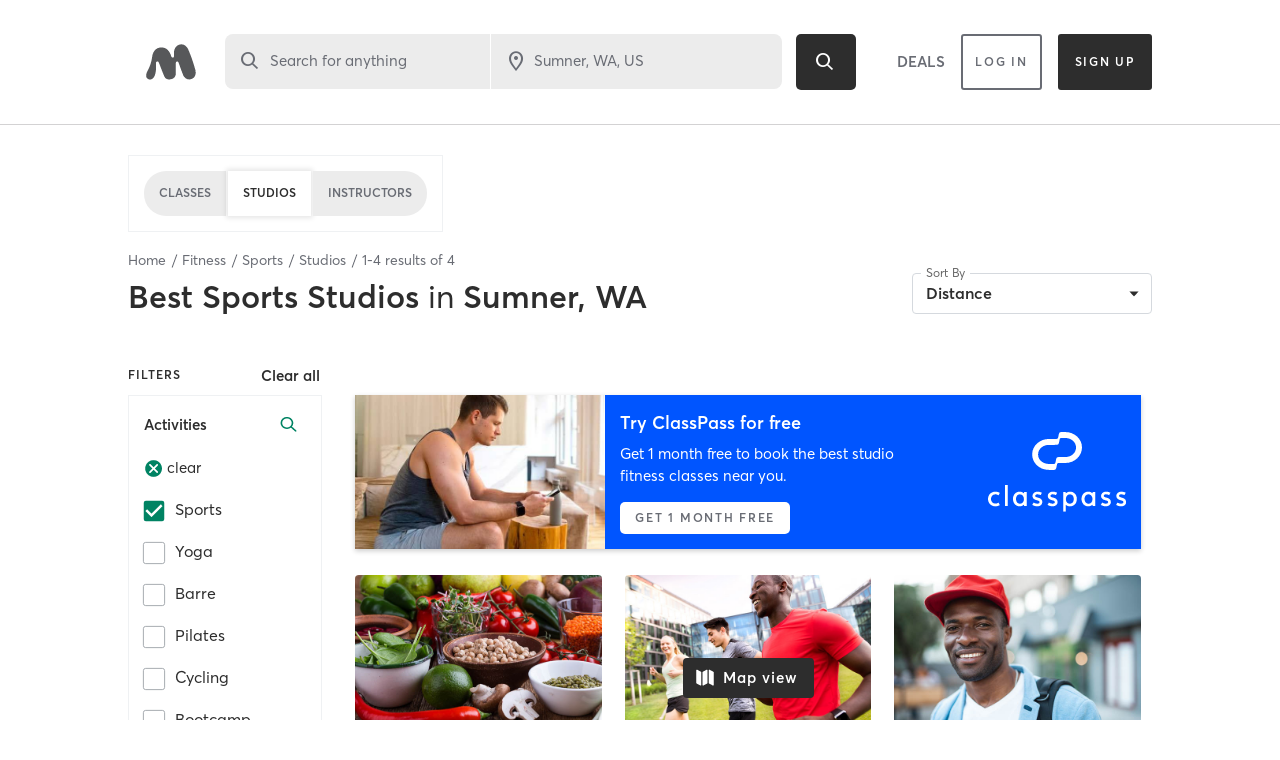

--- FILE ---
content_type: text/html; charset=utf-8
request_url: https://www.google.com/recaptcha/api2/anchor?ar=1&k=6Le95awUAAAAAIXSP9TcpPEng7Y6GdSkt7n46bAR&co=aHR0cHM6Ly93d3cubWluZGJvZHlvbmxpbmUuY29tOjQ0Mw..&hl=en&type=image&v=PoyoqOPhxBO7pBk68S4YbpHZ&theme=light&size=invisible&badge=bottomright&anchor-ms=20000&execute-ms=30000&cb=gtf2oqb1c70a
body_size: 49336
content:
<!DOCTYPE HTML><html dir="ltr" lang="en"><head><meta http-equiv="Content-Type" content="text/html; charset=UTF-8">
<meta http-equiv="X-UA-Compatible" content="IE=edge">
<title>reCAPTCHA</title>
<style type="text/css">
/* cyrillic-ext */
@font-face {
  font-family: 'Roboto';
  font-style: normal;
  font-weight: 400;
  font-stretch: 100%;
  src: url(//fonts.gstatic.com/s/roboto/v48/KFO7CnqEu92Fr1ME7kSn66aGLdTylUAMa3GUBHMdazTgWw.woff2) format('woff2');
  unicode-range: U+0460-052F, U+1C80-1C8A, U+20B4, U+2DE0-2DFF, U+A640-A69F, U+FE2E-FE2F;
}
/* cyrillic */
@font-face {
  font-family: 'Roboto';
  font-style: normal;
  font-weight: 400;
  font-stretch: 100%;
  src: url(//fonts.gstatic.com/s/roboto/v48/KFO7CnqEu92Fr1ME7kSn66aGLdTylUAMa3iUBHMdazTgWw.woff2) format('woff2');
  unicode-range: U+0301, U+0400-045F, U+0490-0491, U+04B0-04B1, U+2116;
}
/* greek-ext */
@font-face {
  font-family: 'Roboto';
  font-style: normal;
  font-weight: 400;
  font-stretch: 100%;
  src: url(//fonts.gstatic.com/s/roboto/v48/KFO7CnqEu92Fr1ME7kSn66aGLdTylUAMa3CUBHMdazTgWw.woff2) format('woff2');
  unicode-range: U+1F00-1FFF;
}
/* greek */
@font-face {
  font-family: 'Roboto';
  font-style: normal;
  font-weight: 400;
  font-stretch: 100%;
  src: url(//fonts.gstatic.com/s/roboto/v48/KFO7CnqEu92Fr1ME7kSn66aGLdTylUAMa3-UBHMdazTgWw.woff2) format('woff2');
  unicode-range: U+0370-0377, U+037A-037F, U+0384-038A, U+038C, U+038E-03A1, U+03A3-03FF;
}
/* math */
@font-face {
  font-family: 'Roboto';
  font-style: normal;
  font-weight: 400;
  font-stretch: 100%;
  src: url(//fonts.gstatic.com/s/roboto/v48/KFO7CnqEu92Fr1ME7kSn66aGLdTylUAMawCUBHMdazTgWw.woff2) format('woff2');
  unicode-range: U+0302-0303, U+0305, U+0307-0308, U+0310, U+0312, U+0315, U+031A, U+0326-0327, U+032C, U+032F-0330, U+0332-0333, U+0338, U+033A, U+0346, U+034D, U+0391-03A1, U+03A3-03A9, U+03B1-03C9, U+03D1, U+03D5-03D6, U+03F0-03F1, U+03F4-03F5, U+2016-2017, U+2034-2038, U+203C, U+2040, U+2043, U+2047, U+2050, U+2057, U+205F, U+2070-2071, U+2074-208E, U+2090-209C, U+20D0-20DC, U+20E1, U+20E5-20EF, U+2100-2112, U+2114-2115, U+2117-2121, U+2123-214F, U+2190, U+2192, U+2194-21AE, U+21B0-21E5, U+21F1-21F2, U+21F4-2211, U+2213-2214, U+2216-22FF, U+2308-230B, U+2310, U+2319, U+231C-2321, U+2336-237A, U+237C, U+2395, U+239B-23B7, U+23D0, U+23DC-23E1, U+2474-2475, U+25AF, U+25B3, U+25B7, U+25BD, U+25C1, U+25CA, U+25CC, U+25FB, U+266D-266F, U+27C0-27FF, U+2900-2AFF, U+2B0E-2B11, U+2B30-2B4C, U+2BFE, U+3030, U+FF5B, U+FF5D, U+1D400-1D7FF, U+1EE00-1EEFF;
}
/* symbols */
@font-face {
  font-family: 'Roboto';
  font-style: normal;
  font-weight: 400;
  font-stretch: 100%;
  src: url(//fonts.gstatic.com/s/roboto/v48/KFO7CnqEu92Fr1ME7kSn66aGLdTylUAMaxKUBHMdazTgWw.woff2) format('woff2');
  unicode-range: U+0001-000C, U+000E-001F, U+007F-009F, U+20DD-20E0, U+20E2-20E4, U+2150-218F, U+2190, U+2192, U+2194-2199, U+21AF, U+21E6-21F0, U+21F3, U+2218-2219, U+2299, U+22C4-22C6, U+2300-243F, U+2440-244A, U+2460-24FF, U+25A0-27BF, U+2800-28FF, U+2921-2922, U+2981, U+29BF, U+29EB, U+2B00-2BFF, U+4DC0-4DFF, U+FFF9-FFFB, U+10140-1018E, U+10190-1019C, U+101A0, U+101D0-101FD, U+102E0-102FB, U+10E60-10E7E, U+1D2C0-1D2D3, U+1D2E0-1D37F, U+1F000-1F0FF, U+1F100-1F1AD, U+1F1E6-1F1FF, U+1F30D-1F30F, U+1F315, U+1F31C, U+1F31E, U+1F320-1F32C, U+1F336, U+1F378, U+1F37D, U+1F382, U+1F393-1F39F, U+1F3A7-1F3A8, U+1F3AC-1F3AF, U+1F3C2, U+1F3C4-1F3C6, U+1F3CA-1F3CE, U+1F3D4-1F3E0, U+1F3ED, U+1F3F1-1F3F3, U+1F3F5-1F3F7, U+1F408, U+1F415, U+1F41F, U+1F426, U+1F43F, U+1F441-1F442, U+1F444, U+1F446-1F449, U+1F44C-1F44E, U+1F453, U+1F46A, U+1F47D, U+1F4A3, U+1F4B0, U+1F4B3, U+1F4B9, U+1F4BB, U+1F4BF, U+1F4C8-1F4CB, U+1F4D6, U+1F4DA, U+1F4DF, U+1F4E3-1F4E6, U+1F4EA-1F4ED, U+1F4F7, U+1F4F9-1F4FB, U+1F4FD-1F4FE, U+1F503, U+1F507-1F50B, U+1F50D, U+1F512-1F513, U+1F53E-1F54A, U+1F54F-1F5FA, U+1F610, U+1F650-1F67F, U+1F687, U+1F68D, U+1F691, U+1F694, U+1F698, U+1F6AD, U+1F6B2, U+1F6B9-1F6BA, U+1F6BC, U+1F6C6-1F6CF, U+1F6D3-1F6D7, U+1F6E0-1F6EA, U+1F6F0-1F6F3, U+1F6F7-1F6FC, U+1F700-1F7FF, U+1F800-1F80B, U+1F810-1F847, U+1F850-1F859, U+1F860-1F887, U+1F890-1F8AD, U+1F8B0-1F8BB, U+1F8C0-1F8C1, U+1F900-1F90B, U+1F93B, U+1F946, U+1F984, U+1F996, U+1F9E9, U+1FA00-1FA6F, U+1FA70-1FA7C, U+1FA80-1FA89, U+1FA8F-1FAC6, U+1FACE-1FADC, U+1FADF-1FAE9, U+1FAF0-1FAF8, U+1FB00-1FBFF;
}
/* vietnamese */
@font-face {
  font-family: 'Roboto';
  font-style: normal;
  font-weight: 400;
  font-stretch: 100%;
  src: url(//fonts.gstatic.com/s/roboto/v48/KFO7CnqEu92Fr1ME7kSn66aGLdTylUAMa3OUBHMdazTgWw.woff2) format('woff2');
  unicode-range: U+0102-0103, U+0110-0111, U+0128-0129, U+0168-0169, U+01A0-01A1, U+01AF-01B0, U+0300-0301, U+0303-0304, U+0308-0309, U+0323, U+0329, U+1EA0-1EF9, U+20AB;
}
/* latin-ext */
@font-face {
  font-family: 'Roboto';
  font-style: normal;
  font-weight: 400;
  font-stretch: 100%;
  src: url(//fonts.gstatic.com/s/roboto/v48/KFO7CnqEu92Fr1ME7kSn66aGLdTylUAMa3KUBHMdazTgWw.woff2) format('woff2');
  unicode-range: U+0100-02BA, U+02BD-02C5, U+02C7-02CC, U+02CE-02D7, U+02DD-02FF, U+0304, U+0308, U+0329, U+1D00-1DBF, U+1E00-1E9F, U+1EF2-1EFF, U+2020, U+20A0-20AB, U+20AD-20C0, U+2113, U+2C60-2C7F, U+A720-A7FF;
}
/* latin */
@font-face {
  font-family: 'Roboto';
  font-style: normal;
  font-weight: 400;
  font-stretch: 100%;
  src: url(//fonts.gstatic.com/s/roboto/v48/KFO7CnqEu92Fr1ME7kSn66aGLdTylUAMa3yUBHMdazQ.woff2) format('woff2');
  unicode-range: U+0000-00FF, U+0131, U+0152-0153, U+02BB-02BC, U+02C6, U+02DA, U+02DC, U+0304, U+0308, U+0329, U+2000-206F, U+20AC, U+2122, U+2191, U+2193, U+2212, U+2215, U+FEFF, U+FFFD;
}
/* cyrillic-ext */
@font-face {
  font-family: 'Roboto';
  font-style: normal;
  font-weight: 500;
  font-stretch: 100%;
  src: url(//fonts.gstatic.com/s/roboto/v48/KFO7CnqEu92Fr1ME7kSn66aGLdTylUAMa3GUBHMdazTgWw.woff2) format('woff2');
  unicode-range: U+0460-052F, U+1C80-1C8A, U+20B4, U+2DE0-2DFF, U+A640-A69F, U+FE2E-FE2F;
}
/* cyrillic */
@font-face {
  font-family: 'Roboto';
  font-style: normal;
  font-weight: 500;
  font-stretch: 100%;
  src: url(//fonts.gstatic.com/s/roboto/v48/KFO7CnqEu92Fr1ME7kSn66aGLdTylUAMa3iUBHMdazTgWw.woff2) format('woff2');
  unicode-range: U+0301, U+0400-045F, U+0490-0491, U+04B0-04B1, U+2116;
}
/* greek-ext */
@font-face {
  font-family: 'Roboto';
  font-style: normal;
  font-weight: 500;
  font-stretch: 100%;
  src: url(//fonts.gstatic.com/s/roboto/v48/KFO7CnqEu92Fr1ME7kSn66aGLdTylUAMa3CUBHMdazTgWw.woff2) format('woff2');
  unicode-range: U+1F00-1FFF;
}
/* greek */
@font-face {
  font-family: 'Roboto';
  font-style: normal;
  font-weight: 500;
  font-stretch: 100%;
  src: url(//fonts.gstatic.com/s/roboto/v48/KFO7CnqEu92Fr1ME7kSn66aGLdTylUAMa3-UBHMdazTgWw.woff2) format('woff2');
  unicode-range: U+0370-0377, U+037A-037F, U+0384-038A, U+038C, U+038E-03A1, U+03A3-03FF;
}
/* math */
@font-face {
  font-family: 'Roboto';
  font-style: normal;
  font-weight: 500;
  font-stretch: 100%;
  src: url(//fonts.gstatic.com/s/roboto/v48/KFO7CnqEu92Fr1ME7kSn66aGLdTylUAMawCUBHMdazTgWw.woff2) format('woff2');
  unicode-range: U+0302-0303, U+0305, U+0307-0308, U+0310, U+0312, U+0315, U+031A, U+0326-0327, U+032C, U+032F-0330, U+0332-0333, U+0338, U+033A, U+0346, U+034D, U+0391-03A1, U+03A3-03A9, U+03B1-03C9, U+03D1, U+03D5-03D6, U+03F0-03F1, U+03F4-03F5, U+2016-2017, U+2034-2038, U+203C, U+2040, U+2043, U+2047, U+2050, U+2057, U+205F, U+2070-2071, U+2074-208E, U+2090-209C, U+20D0-20DC, U+20E1, U+20E5-20EF, U+2100-2112, U+2114-2115, U+2117-2121, U+2123-214F, U+2190, U+2192, U+2194-21AE, U+21B0-21E5, U+21F1-21F2, U+21F4-2211, U+2213-2214, U+2216-22FF, U+2308-230B, U+2310, U+2319, U+231C-2321, U+2336-237A, U+237C, U+2395, U+239B-23B7, U+23D0, U+23DC-23E1, U+2474-2475, U+25AF, U+25B3, U+25B7, U+25BD, U+25C1, U+25CA, U+25CC, U+25FB, U+266D-266F, U+27C0-27FF, U+2900-2AFF, U+2B0E-2B11, U+2B30-2B4C, U+2BFE, U+3030, U+FF5B, U+FF5D, U+1D400-1D7FF, U+1EE00-1EEFF;
}
/* symbols */
@font-face {
  font-family: 'Roboto';
  font-style: normal;
  font-weight: 500;
  font-stretch: 100%;
  src: url(//fonts.gstatic.com/s/roboto/v48/KFO7CnqEu92Fr1ME7kSn66aGLdTylUAMaxKUBHMdazTgWw.woff2) format('woff2');
  unicode-range: U+0001-000C, U+000E-001F, U+007F-009F, U+20DD-20E0, U+20E2-20E4, U+2150-218F, U+2190, U+2192, U+2194-2199, U+21AF, U+21E6-21F0, U+21F3, U+2218-2219, U+2299, U+22C4-22C6, U+2300-243F, U+2440-244A, U+2460-24FF, U+25A0-27BF, U+2800-28FF, U+2921-2922, U+2981, U+29BF, U+29EB, U+2B00-2BFF, U+4DC0-4DFF, U+FFF9-FFFB, U+10140-1018E, U+10190-1019C, U+101A0, U+101D0-101FD, U+102E0-102FB, U+10E60-10E7E, U+1D2C0-1D2D3, U+1D2E0-1D37F, U+1F000-1F0FF, U+1F100-1F1AD, U+1F1E6-1F1FF, U+1F30D-1F30F, U+1F315, U+1F31C, U+1F31E, U+1F320-1F32C, U+1F336, U+1F378, U+1F37D, U+1F382, U+1F393-1F39F, U+1F3A7-1F3A8, U+1F3AC-1F3AF, U+1F3C2, U+1F3C4-1F3C6, U+1F3CA-1F3CE, U+1F3D4-1F3E0, U+1F3ED, U+1F3F1-1F3F3, U+1F3F5-1F3F7, U+1F408, U+1F415, U+1F41F, U+1F426, U+1F43F, U+1F441-1F442, U+1F444, U+1F446-1F449, U+1F44C-1F44E, U+1F453, U+1F46A, U+1F47D, U+1F4A3, U+1F4B0, U+1F4B3, U+1F4B9, U+1F4BB, U+1F4BF, U+1F4C8-1F4CB, U+1F4D6, U+1F4DA, U+1F4DF, U+1F4E3-1F4E6, U+1F4EA-1F4ED, U+1F4F7, U+1F4F9-1F4FB, U+1F4FD-1F4FE, U+1F503, U+1F507-1F50B, U+1F50D, U+1F512-1F513, U+1F53E-1F54A, U+1F54F-1F5FA, U+1F610, U+1F650-1F67F, U+1F687, U+1F68D, U+1F691, U+1F694, U+1F698, U+1F6AD, U+1F6B2, U+1F6B9-1F6BA, U+1F6BC, U+1F6C6-1F6CF, U+1F6D3-1F6D7, U+1F6E0-1F6EA, U+1F6F0-1F6F3, U+1F6F7-1F6FC, U+1F700-1F7FF, U+1F800-1F80B, U+1F810-1F847, U+1F850-1F859, U+1F860-1F887, U+1F890-1F8AD, U+1F8B0-1F8BB, U+1F8C0-1F8C1, U+1F900-1F90B, U+1F93B, U+1F946, U+1F984, U+1F996, U+1F9E9, U+1FA00-1FA6F, U+1FA70-1FA7C, U+1FA80-1FA89, U+1FA8F-1FAC6, U+1FACE-1FADC, U+1FADF-1FAE9, U+1FAF0-1FAF8, U+1FB00-1FBFF;
}
/* vietnamese */
@font-face {
  font-family: 'Roboto';
  font-style: normal;
  font-weight: 500;
  font-stretch: 100%;
  src: url(//fonts.gstatic.com/s/roboto/v48/KFO7CnqEu92Fr1ME7kSn66aGLdTylUAMa3OUBHMdazTgWw.woff2) format('woff2');
  unicode-range: U+0102-0103, U+0110-0111, U+0128-0129, U+0168-0169, U+01A0-01A1, U+01AF-01B0, U+0300-0301, U+0303-0304, U+0308-0309, U+0323, U+0329, U+1EA0-1EF9, U+20AB;
}
/* latin-ext */
@font-face {
  font-family: 'Roboto';
  font-style: normal;
  font-weight: 500;
  font-stretch: 100%;
  src: url(//fonts.gstatic.com/s/roboto/v48/KFO7CnqEu92Fr1ME7kSn66aGLdTylUAMa3KUBHMdazTgWw.woff2) format('woff2');
  unicode-range: U+0100-02BA, U+02BD-02C5, U+02C7-02CC, U+02CE-02D7, U+02DD-02FF, U+0304, U+0308, U+0329, U+1D00-1DBF, U+1E00-1E9F, U+1EF2-1EFF, U+2020, U+20A0-20AB, U+20AD-20C0, U+2113, U+2C60-2C7F, U+A720-A7FF;
}
/* latin */
@font-face {
  font-family: 'Roboto';
  font-style: normal;
  font-weight: 500;
  font-stretch: 100%;
  src: url(//fonts.gstatic.com/s/roboto/v48/KFO7CnqEu92Fr1ME7kSn66aGLdTylUAMa3yUBHMdazQ.woff2) format('woff2');
  unicode-range: U+0000-00FF, U+0131, U+0152-0153, U+02BB-02BC, U+02C6, U+02DA, U+02DC, U+0304, U+0308, U+0329, U+2000-206F, U+20AC, U+2122, U+2191, U+2193, U+2212, U+2215, U+FEFF, U+FFFD;
}
/* cyrillic-ext */
@font-face {
  font-family: 'Roboto';
  font-style: normal;
  font-weight: 900;
  font-stretch: 100%;
  src: url(//fonts.gstatic.com/s/roboto/v48/KFO7CnqEu92Fr1ME7kSn66aGLdTylUAMa3GUBHMdazTgWw.woff2) format('woff2');
  unicode-range: U+0460-052F, U+1C80-1C8A, U+20B4, U+2DE0-2DFF, U+A640-A69F, U+FE2E-FE2F;
}
/* cyrillic */
@font-face {
  font-family: 'Roboto';
  font-style: normal;
  font-weight: 900;
  font-stretch: 100%;
  src: url(//fonts.gstatic.com/s/roboto/v48/KFO7CnqEu92Fr1ME7kSn66aGLdTylUAMa3iUBHMdazTgWw.woff2) format('woff2');
  unicode-range: U+0301, U+0400-045F, U+0490-0491, U+04B0-04B1, U+2116;
}
/* greek-ext */
@font-face {
  font-family: 'Roboto';
  font-style: normal;
  font-weight: 900;
  font-stretch: 100%;
  src: url(//fonts.gstatic.com/s/roboto/v48/KFO7CnqEu92Fr1ME7kSn66aGLdTylUAMa3CUBHMdazTgWw.woff2) format('woff2');
  unicode-range: U+1F00-1FFF;
}
/* greek */
@font-face {
  font-family: 'Roboto';
  font-style: normal;
  font-weight: 900;
  font-stretch: 100%;
  src: url(//fonts.gstatic.com/s/roboto/v48/KFO7CnqEu92Fr1ME7kSn66aGLdTylUAMa3-UBHMdazTgWw.woff2) format('woff2');
  unicode-range: U+0370-0377, U+037A-037F, U+0384-038A, U+038C, U+038E-03A1, U+03A3-03FF;
}
/* math */
@font-face {
  font-family: 'Roboto';
  font-style: normal;
  font-weight: 900;
  font-stretch: 100%;
  src: url(//fonts.gstatic.com/s/roboto/v48/KFO7CnqEu92Fr1ME7kSn66aGLdTylUAMawCUBHMdazTgWw.woff2) format('woff2');
  unicode-range: U+0302-0303, U+0305, U+0307-0308, U+0310, U+0312, U+0315, U+031A, U+0326-0327, U+032C, U+032F-0330, U+0332-0333, U+0338, U+033A, U+0346, U+034D, U+0391-03A1, U+03A3-03A9, U+03B1-03C9, U+03D1, U+03D5-03D6, U+03F0-03F1, U+03F4-03F5, U+2016-2017, U+2034-2038, U+203C, U+2040, U+2043, U+2047, U+2050, U+2057, U+205F, U+2070-2071, U+2074-208E, U+2090-209C, U+20D0-20DC, U+20E1, U+20E5-20EF, U+2100-2112, U+2114-2115, U+2117-2121, U+2123-214F, U+2190, U+2192, U+2194-21AE, U+21B0-21E5, U+21F1-21F2, U+21F4-2211, U+2213-2214, U+2216-22FF, U+2308-230B, U+2310, U+2319, U+231C-2321, U+2336-237A, U+237C, U+2395, U+239B-23B7, U+23D0, U+23DC-23E1, U+2474-2475, U+25AF, U+25B3, U+25B7, U+25BD, U+25C1, U+25CA, U+25CC, U+25FB, U+266D-266F, U+27C0-27FF, U+2900-2AFF, U+2B0E-2B11, U+2B30-2B4C, U+2BFE, U+3030, U+FF5B, U+FF5D, U+1D400-1D7FF, U+1EE00-1EEFF;
}
/* symbols */
@font-face {
  font-family: 'Roboto';
  font-style: normal;
  font-weight: 900;
  font-stretch: 100%;
  src: url(//fonts.gstatic.com/s/roboto/v48/KFO7CnqEu92Fr1ME7kSn66aGLdTylUAMaxKUBHMdazTgWw.woff2) format('woff2');
  unicode-range: U+0001-000C, U+000E-001F, U+007F-009F, U+20DD-20E0, U+20E2-20E4, U+2150-218F, U+2190, U+2192, U+2194-2199, U+21AF, U+21E6-21F0, U+21F3, U+2218-2219, U+2299, U+22C4-22C6, U+2300-243F, U+2440-244A, U+2460-24FF, U+25A0-27BF, U+2800-28FF, U+2921-2922, U+2981, U+29BF, U+29EB, U+2B00-2BFF, U+4DC0-4DFF, U+FFF9-FFFB, U+10140-1018E, U+10190-1019C, U+101A0, U+101D0-101FD, U+102E0-102FB, U+10E60-10E7E, U+1D2C0-1D2D3, U+1D2E0-1D37F, U+1F000-1F0FF, U+1F100-1F1AD, U+1F1E6-1F1FF, U+1F30D-1F30F, U+1F315, U+1F31C, U+1F31E, U+1F320-1F32C, U+1F336, U+1F378, U+1F37D, U+1F382, U+1F393-1F39F, U+1F3A7-1F3A8, U+1F3AC-1F3AF, U+1F3C2, U+1F3C4-1F3C6, U+1F3CA-1F3CE, U+1F3D4-1F3E0, U+1F3ED, U+1F3F1-1F3F3, U+1F3F5-1F3F7, U+1F408, U+1F415, U+1F41F, U+1F426, U+1F43F, U+1F441-1F442, U+1F444, U+1F446-1F449, U+1F44C-1F44E, U+1F453, U+1F46A, U+1F47D, U+1F4A3, U+1F4B0, U+1F4B3, U+1F4B9, U+1F4BB, U+1F4BF, U+1F4C8-1F4CB, U+1F4D6, U+1F4DA, U+1F4DF, U+1F4E3-1F4E6, U+1F4EA-1F4ED, U+1F4F7, U+1F4F9-1F4FB, U+1F4FD-1F4FE, U+1F503, U+1F507-1F50B, U+1F50D, U+1F512-1F513, U+1F53E-1F54A, U+1F54F-1F5FA, U+1F610, U+1F650-1F67F, U+1F687, U+1F68D, U+1F691, U+1F694, U+1F698, U+1F6AD, U+1F6B2, U+1F6B9-1F6BA, U+1F6BC, U+1F6C6-1F6CF, U+1F6D3-1F6D7, U+1F6E0-1F6EA, U+1F6F0-1F6F3, U+1F6F7-1F6FC, U+1F700-1F7FF, U+1F800-1F80B, U+1F810-1F847, U+1F850-1F859, U+1F860-1F887, U+1F890-1F8AD, U+1F8B0-1F8BB, U+1F8C0-1F8C1, U+1F900-1F90B, U+1F93B, U+1F946, U+1F984, U+1F996, U+1F9E9, U+1FA00-1FA6F, U+1FA70-1FA7C, U+1FA80-1FA89, U+1FA8F-1FAC6, U+1FACE-1FADC, U+1FADF-1FAE9, U+1FAF0-1FAF8, U+1FB00-1FBFF;
}
/* vietnamese */
@font-face {
  font-family: 'Roboto';
  font-style: normal;
  font-weight: 900;
  font-stretch: 100%;
  src: url(//fonts.gstatic.com/s/roboto/v48/KFO7CnqEu92Fr1ME7kSn66aGLdTylUAMa3OUBHMdazTgWw.woff2) format('woff2');
  unicode-range: U+0102-0103, U+0110-0111, U+0128-0129, U+0168-0169, U+01A0-01A1, U+01AF-01B0, U+0300-0301, U+0303-0304, U+0308-0309, U+0323, U+0329, U+1EA0-1EF9, U+20AB;
}
/* latin-ext */
@font-face {
  font-family: 'Roboto';
  font-style: normal;
  font-weight: 900;
  font-stretch: 100%;
  src: url(//fonts.gstatic.com/s/roboto/v48/KFO7CnqEu92Fr1ME7kSn66aGLdTylUAMa3KUBHMdazTgWw.woff2) format('woff2');
  unicode-range: U+0100-02BA, U+02BD-02C5, U+02C7-02CC, U+02CE-02D7, U+02DD-02FF, U+0304, U+0308, U+0329, U+1D00-1DBF, U+1E00-1E9F, U+1EF2-1EFF, U+2020, U+20A0-20AB, U+20AD-20C0, U+2113, U+2C60-2C7F, U+A720-A7FF;
}
/* latin */
@font-face {
  font-family: 'Roboto';
  font-style: normal;
  font-weight: 900;
  font-stretch: 100%;
  src: url(//fonts.gstatic.com/s/roboto/v48/KFO7CnqEu92Fr1ME7kSn66aGLdTylUAMa3yUBHMdazQ.woff2) format('woff2');
  unicode-range: U+0000-00FF, U+0131, U+0152-0153, U+02BB-02BC, U+02C6, U+02DA, U+02DC, U+0304, U+0308, U+0329, U+2000-206F, U+20AC, U+2122, U+2191, U+2193, U+2212, U+2215, U+FEFF, U+FFFD;
}

</style>
<link rel="stylesheet" type="text/css" href="https://www.gstatic.com/recaptcha/releases/PoyoqOPhxBO7pBk68S4YbpHZ/styles__ltr.css">
<script nonce="GVljCWvfBe8Uxtr0TIgR6Q" type="text/javascript">window['__recaptcha_api'] = 'https://www.google.com/recaptcha/api2/';</script>
<script type="text/javascript" src="https://www.gstatic.com/recaptcha/releases/PoyoqOPhxBO7pBk68S4YbpHZ/recaptcha__en.js" nonce="GVljCWvfBe8Uxtr0TIgR6Q">
      
    </script></head>
<body><div id="rc-anchor-alert" class="rc-anchor-alert"></div>
<input type="hidden" id="recaptcha-token" value="[base64]">
<script type="text/javascript" nonce="GVljCWvfBe8Uxtr0TIgR6Q">
      recaptcha.anchor.Main.init("[\x22ainput\x22,[\x22bgdata\x22,\x22\x22,\[base64]/[base64]/[base64]/ZyhXLGgpOnEoW04sMjEsbF0sVywwKSxoKSxmYWxzZSxmYWxzZSl9Y2F0Y2goayl7RygzNTgsVyk/[base64]/[base64]/[base64]/[base64]/[base64]/[base64]/[base64]/bmV3IEJbT10oRFswXSk6dz09Mj9uZXcgQltPXShEWzBdLERbMV0pOnc9PTM/bmV3IEJbT10oRFswXSxEWzFdLERbMl0pOnc9PTQ/[base64]/[base64]/[base64]/[base64]/[base64]\\u003d\x22,\[base64]\x22,\x22w7PCpMKocsKoRMKhZ3zDjcOodMK0wooncw5qw6DDkMOoMn01JMOxw74cwrjCocOHJMOcw5Erw5QwWFVFw5J9w6BsDxhew5wjwqrCgcKIwonCm8O9BEvDpEfDr8O/w7k4wp9twq4Nw44lw6RnwrvDlcO9fcKCUsO6bm4twpzDnMKTw4HCjsO7wrBDw4PCg8O3fQE2OsKkDcObE3QpwpLDlsOXEMO3dg8Gw7XCq1zCvXZSFMKESzlowo7CncKLw63DgVp7wpcHwrjDvHfChz/[base64]/DolzDk0hkwoFvL10iZnQNwpsUwoPCiX1aLMKpw4p0ScKsw7HChsOLwoDDrQxBwpw0w6M2w6FyRB7DszUeGsK8wozDiCjDsQVtMWPCvcO3KsOQw5vDjUfChGlCw4k5wr/[base64]/CkwPDpjLClcKpSEjCsB7CjcKvLCdOcTsBYMKOw49/[base64]/HcKLFsKscsKAwrgWw6IPwoHDpE1fwqROw53CqArCkz4gejEkw45tP8KEw7rCjMOSwqbDlsKMw7UVwqlEw7ddw4wUw6fCiH/[base64]/w4zCj8K/BxHCksKcB1nCnsKMCsO1UyspGcKNwpXDvMKAw6fCuGLDkMKKC8Kjw5LCrcKHT8KxRsKNw69xTl4iw57Dh3rDocOVHkPDqVTDqEU/w6vCtyhfKMOYwqLDtkfDvgl5w75MwrbCiXDDpCzDg0bCscKLCMOKwpJWVsOaZE3DtsO9wpjDl24zYcOGwrrDli/CsndHZMKAdFbCncOKWDzDsDnDlsK0SMOBwrFwGWfCkxnCvDhnw7PDih/DtMK9wrECM2lsFEZ/[base64]/[base64]/ZcOnw4fCtWdew5LCvSoZw4hvF8K3K2/[base64]/Cmw/CkE8jL0PCocK8ImZXSVNCw4/DpsOBTcO+w6Q8wpwAHEkkXMK4RMOzw7XDvsK5bsOWw6pLw7XDmnLDpMOyw5DDj14Rw4kIw6PDr8K6FmIQOsORIMKmUcOdwrpQw4oHFAnDnyYgccKnwq80wobCrQnCmwzDqzzCmcORwpTCnMKnOjQrIcKQw53DqsOhwozCh8OmKj/CoBPDqcKscMKLw5EiwozCp8ORwqhmw4JrfBsHw7/Cv8OALcOvwp4awq7DjyTCkT/Cm8Oaw7PDhcOjfcOYwpIPwrjCu8OSwqVCwrzDngzDjBXDomwxwrfCgFbDrzBOD8OwWMOzw5QOw4vDtsOdE8OhU0MubcK6w7nCq8K8w5DDj8OCwo3Cp8OtZsK2YQnDk0XClMOZw6/CoMO7w6rDl8KSDcOFw5AyU0lub3zDt8Omc8Oowph0w7Quw6TDmMK2w4sKwrvDm8KxTsOZw4BDw4ERPsOOWz/CpVHCkSJ6wrXCg8OkTz3Cowwkb1XDhsOIRsOJwod6wrfDkcOvKAx3P8ObElJrDMOATHjCuAxyw4/ClUVHwrLCvwvCuRIxwponw7bDoMOowqDDiT4KWMKTRsKFe35rehnCmzPDk8KGwrPDgRlmw7nDpsK0W8KhNMOxWsKCwoTCsEHDksKVw6d+wpxhwpfCiHjCuBM+SMO1w73CmcOVwrsdTMK8wr/CsMOLM1HDgT/DqmbDvXIJam/DvsOAwoJFDXPDsXh1On4dwo1ww5XCuhV3MMOVw6J/[base64]/[base64]/CkF9IwqF2w6jCosK/Kmpnwr0iw4XCg2PDmHfDlBDDgMOPWhnCoU0UO2MDw7J5wpjCrcOneQx6w7k2LXw7ZnUzGTjDiMKIwprDm3rDp0NmCTF+w7bDtDDCrl/CssOiAATDkMKPXEbCq8OFL24cNT1ePFhaIkbDoTt7wpthwolSCMOUX8KDwrrCrxhUKMOVSn/ClMK3wo3Ch8Kpw53DtMOfw6jDnxvDmMKML8KYwohOw7zCo3DDmn3DiVQmw7MUT8OxEmzCn8Kpw4BrAMK+Pm/Dpz9Gw7jDtMOgYMKvwp52H8OlwqB4ecOBw7AcJsKGPsOCVhVow5zDhA7Ct8OWdMKtwrDDvMOxwoZxw4vCg2nCmsOMw4HCol3DnsKCw7Ryw5rDqhJcw65QHGDCucK2wpzCp2kwQMO7BMKHHx5mA3/DjcOfw4DCksK0wr5zwqDDgcKQbDgtw6bCmT/Cn8KDwpEmCMKTw5PDsMKEIz3DqcKCa3XCgSMHwrTDpyIPw6FlwrwXw7g/w6HDqsONPcKTw6dJbRMZTcOIw4cIwqEVeRxDEyTDtH7CkHVMw53DiRFDNV9iw7BFw6XCrsOUM8Kvw5nCncKfAMOgD8OIwrouw53CpkV5wqp/wrQ0IMOhw5DDg8OVf1fDvsOIwoNfZcOawrfCiMKHOcOWwqphNznDjEJ7w4jCjyHDjMKmOcOHEA16w6HCgg4fwrBtZsKrLWXDhcKMw5EOwofCpcK7fsOdw7lHPMKXGsKsw5s3w74Bw6zCicK6w7oqw5TCucOawqTDg8KORsO2w5A3EgxIFsO/bUDCoXvCsgrDosKWQHp1wo5Ww7Mzw5PCihdBw6jCscKHwqc8OMO8wozDqwQFwpp5bmnDn38Nw7JqEwF2BSjDrw1uFWlJw4Fmw4Fpw4XDkMO2w7/CozvDsCdDw5PCsUpgWDrCv8Owdz8xwqgnShDDrMORwrDDjl3Dr8KRwqp/w5rDqsOHHMKVwrg1w4zDrMOCHMK0CMKaw4LClB3CksOofcKnw5gPw5FBbsKVw45ewop2wrrChlPDs2zDqllvZMK6bMK1KMKXwq0VakMzCsKcQAHCsQdACsK+wrpjMh83wq/DnWLDhsKJTcOQwqvDrWvDscOlw5/CsGgjw7fCgnrDqsOTw7xcbMKVEsO+w4DCtEB+UMKHw60XJcO3w6tMwotCJ2h4w7rCisOVwpA1T8O4w7PCj25pTcOxwq8GHcKvw7t3FsO7w53CrDfCnMOQXMOydEbDvTtKwq/CslDCrzkOw75uFz9HXwF7w7pmYTt2w4LDiQVfYsKFRcKcVhlJOkHDjsOrwqcQwobDhUNDwoPDszBdLsK5cMKtUk7CvkfDv8KXP8OYwq/DgcOJWMK/c8K/[base64]/[base64]/DnMOPwpZhwq0iQsKEw6YpUyvChSdpwoNww43ClD7CgBYww7/DrzPCvx7CuMO4w4wELw0kw58+LsKoW8KWw57CkUDCvkrDiTDDkcKtw7bDkcKJWsOcC8OqwrhPwpMcNWtJfMOfFsOXwokgel95PnoKSMKEHX9YaSzDnsOQwpoOwqkVVwjDgMOZdsOzUcK/w6jDhcOODTZKw4rCtRV0w49CEcKgf8Ktwo3CiGzCs8OPKMKAw7JfCQDCoMOfwqIwwpIpwr/CssKIfcKdQANpbsKbwrHCtMOzwqA2dMO3w4XDiMKiAAIabcKSw5pCwp4TQsONw68vw74edMOMw78jwoxEDcOcwrgUw73DtyLDnUPCocO5w4IDw6HDoS3DmkxpTMK1w6lewq/[base64]/LRJ1VcK7cBElwrZYNHEaR1d5AnUnwrfDi8KmworCtV/DvxszwoE6w5HCo0TCvsOGw7wBASw3FsODw57DoVtnw5PCucKgYkrDoMODFMOVw7QUwpHDnnguEio0C33CjGRQDcOWwqsNw6xwwo5OwoXCssOjw6QnVHU2AMKmwohtSsKKWcOjExrDn1lcwo7Cq3/DgsOoZ03CpMK6wpjCkgNiwo3Cn8OCDMOkwp3DtBMOKgTDo8K4w6DCtcOpCC11OiQ3TMO0wq/CgcKJwqHCv1jDgXbDn8OBw57CpmVhQcOvfMKnbwxiTcOfw7s0w5gMEX/[base64]/[base64]/CoyHCnjQJNsKxwozCpMOjw43DgMOiw7zDgsK0w5nCp8K0w49Kw5RDC8ONYMK6wpJFw7/[base64]/[base64]/CoMKPVcKXdGVwXAVQAErDk8K9wo5qw7ZPMiU4w4rCv8KXwpXDtcKaw4DDkQ0NF8KSOS3DsyB/w63Cp8ONd8OFwqrDhw3DrsKPwq5gIsK4wqfCs8OeZj1PSsKCw6fCsFs+ZmRAwonDisK2w6MQZ3fCn8K6w6LCosKUwrHCgmEgw4M7w4DDjRzDo8OtW0xWOEFDw7wAVcKgw5tSXFnDtMKewqXDiEp0F8KQDsK5w5ccwqJRP8KZMXrDpnRMIsKVw5YDwpsjGyBgwrc/MlvCqA7ChMKEw7loT8K8bF/[base64]/DpcOaw7Mjw7ZTQ19Ww4E8D01XMMKLw70Aw5cfw7ZVwp3Du8Kjw5fDtxPDmyDDv8KteU9uWF3ClsOKw7zChU/DvXFrdDTCj8KvScO0wrBSa8Kow47DhMKUBsKOeMOUwpApw51Dw7diwqbCv1PCqEcXTcKEw4Z7w7EOHHFLw5IIwonCv8KCw6nDkhtBZcKDw5jCrlJNwovDmMO5fsO5d1HCgAfDqSPCscKrUE7DtMOrKMO+w4JdSiEzbAnDnMOFQW3Dj0Q/KRRQOnLCsG7DvMKpMcO+JsOQD3jDpT3CsznDtXdkwqg1dMO+R8OWwpfCpkkUQVbCisKGDQFnw4NLwqIbw5U/[base64]/K35Tw7AEIcKqeFAVfQDDnMONwrMaTjlmwpZcwpjDtj3DtMO0wofDhREbERF8UjU4wpdtw6xGwpweIsORWcOqbcKxW1YJMiTClF4xUsORaRoGwrDCryxIwqLDlUjCt2zDmsKhwqTCoMOpJcOIUcKbamrDlF7CkMOPw43Dj8KXFwbCk8OyYcKdwqTDoCTDosK/SMKJDGRKaEAdJ8KawrbDqwLDusODHMKjwp/Coh7DgsO8wqsXwqEuw4E7MsKlAgLDh8Oww6TCk8KBwqsXw6c6CSXChUUdfMOlw6XCnnLDosO5KsOndcOQwophw6/DvVzDikpIFMKIcMO+FG5xEcOvecK8wpNEP8OfeFTDtMKxw7XDo8KoMm/[base64]/VA7CrhIxw5HCigMcw7rCoRXDt2NtwoVXRhskwq9AwqhhdgvDrmBvYMOew5FUwqLDpcK2IsOvY8KLw4LDtcOFX0xew6bDl8Kiw7tsw4/[base64]/DlyJlw7YmWcOJw4PDusOMeMKpYsOtaE3CvMK3ZMK1w4Jpwo4PHD5EKsKHwqPCjjvDkUDClRXDi8KnwrovwolSw4TDtCFPBQNlw5p3Ly7CpQ9DExfCu0rCiUhDFBYyBEvCs8KpDcOpTcOPw5/CmQXDgcKcPsOEw5pKYMKmX1/CusKrKGV5bMOODVTCusO/[base64]/DoDHDs8Ozwq3DhHTChmbDp8KMw4LCvwbDuA/[base64]/CpsKww4nCp8OkP8KxeQPDp8KbAC9gdMKlIQDDpsKPWsO5JhhGNMOAK2srwoHCuCEYcMO4w44nw7/CncKswrnCscKow6DCsxzCh13CusK2ODBEbgYZwrvDh2PDrkfCpA3Cr8Kuw5YCwp86w4JPclFQcS7Ck1spwqsLw4VTw7zDqirDnCbDqMKxHHZTw7/DucOmw5bCgAPClcK6f8Ogw6ZswosqZzBUXsK4w7/[base64]/Dm8KgIMKpw4ksBsOpQSvDk3DDosKKQMOEw7bCrsKiw49DbCYxw6Z8NxrDksO7w6llenTDqQfCg8O+w51DYW5bw4fCtQcBwoI+PyfDusOgw63CpUB2w4lYwpnCphfDsz5gw6DDnDLDh8KDw6cJeMK3wq7CmzXDk1HDq8Oxw6Mad0dAw7Yfw7lOfcKhLMKKwp/Csj/[base64]/dHgxw77DkzHDhzNBcAzCucOHEcKNw6QOw6tbMcK6wqTDkkTDrzd4w6gNUcONQMKQw7vCgQNYwoEmfzDDk8Ozw4fDk1nCrcOMwrZSwrAhHUvDl3ULbnXCqF/CgsOKG8O9JcKxwqbCh8OFw4dTacO0w4FUaWrCu8KBY1bDvx1QPh3DqsKBw7DDgsOrwpVEw4PCvsK7w7Fxw6Vzw5JGw7LCpyNPwrkTwpAXwq8Sb8K1fsKIacK7w48QGsKowppoUcO2w5tNwqZhwqE3w7jCtMO5M8O3w4zCiSI/wrh5w58UeBBawrfDhMKRwrrCpUHCm8KtN8KHw6cbKcOCwpknXH/[base64]/DsQjCq8Ojw5tsw4lhZsOAw5zCr8KNw5cmw51yG8OGAH5KwpF9amrDi8O5QsOFw6bDjWtMQFvDrynCqMOJw4bCosONw7LDhS0fwoPDrR/Dk8K3w6gSwoLDslxoZ8KpKsKew5/DpsO/dgXCnlN3w7PDpsOCwotlwp/DinfDhcOzRyU2cVIYXmgnd8K1w77CinNsXsOXwpI4LcKgTm3DssKbwpzCmsKWwqtKPiEUE3AhSipBfsObw7FwJzzCksO/[base64]/NMKJZDh6JU/[base64]/DrsK4w55Vw79zQjvDhwN5MsK5w4d6TcKtw7wTwo5wccKTwqwOAAE4w7BWacKhw4xVwpHCvMOaD1DCk8KVfSUkw4Unw6NPfHfCvMOPNl7DtghIPhkYQyY1wqRtQgnDlhLDuMKsAwh2CsKvDMOWwrp8eVbDj2rCsl0ww6wnVU3DgsOzwrTDpTTDmcO+IcO/w5UPPxd1Nj3Duj14wrnDhMOYJwrDvcKDEAx7E8Ojw7HDs8Kqw4zCtwvCicOuI1TCisKAw6UMwr3CrlfChsOMB8O6w40eA1Ifwq3CtS1GcTXDngc1YDU8w4AZw4HDscOcwroKMzEfOysCwr7Dml/CiEo5L8KdIBTDnMORRDzDvgXDgMK8XxZXe8KHw7jDqFUtw6zCnMOMK8OBwqbCnsOKw4Vqw4DDrMKyYjrCk0R8wo/CucOgw51GIgnClsODJMKCw78LTsKOw4/Ct8KXw7DCtcO+Q8O2wpXDhcKEdB4yYjdhD0IJwrU5YQ5JBVduJMKkMsOmZi/DisOdJWU5w5rDtE7CvsOtNcONFcOrwoXCj2BvYxdOwpJoIMKFw7UsWcOHwp/Ds0vCqww0w5rDkWp9wqlqNFEfw43CvcOYLGPCscKnDMO6YcKTW8OGw7/CrSfDiMKxL8OjL1jDhX3CncOow4rDswxkfsKJwoNTESFNO2/[base64]/DjiFOw4UJw6rDtjZ1w5jCizxRPljCgDkKAWnDvAU9w4LCucOJHMOxwrfCqcKdEMK8OsKpw454w4h6wobCnCLCsCU1wovDlitlwrHClw7DpMO0I8OTQ24qMcK/OzQCwqLDocKIw4leGsKfdlzDjw7DthDDg8KKUUwPdcO9w4fDkQvCgMOHw7TDujtDSWnCt8Oxw6vCmcObwoTCuTdkwprDk8O9wo9Vw6Q1w6oUHU0Bw5vDj8KSKRjCosOadgDDi1jDqsOHP0JPwrQdwohrwpR8wpHDtVUQwpgmB8O/[base64]/w7BYFsKsJMOTKcOpwqHCsMKewqDCpDzCoz5zwqgLw7gTDj/ChA/CowkCTcOOw5svBV/CvMKNdsK6CcKMQcOvL8OXw4bChUzCg13DoEE8AMOuRMOcLsOmw6UsPwVfw61bexIXXMOjTjYIIsKmc0Mdw5zCqD8nODliMcO2wpszRF7CqMO0TMO4wofDsg8mLcOBw5oTa8O7fD5+wp5QQhLDm8OaR8OSwq/DtHjDiz8Aw7lRUMK5w6vChUcbf8O1wo1iTcOOw49rw7nCtsOdJzfCjMKIfm3DlCs/w407YcKbbsOHTMKnwpM6w47CkyVVw5gWw6oAw58vwr9AWMKMFl5OwrlfwqdPPCLCp8OBw43CqwArw6VTW8Oaw5XDoMKsWDVtw7fCq0LCoyPDosKPPx8QwpLCjG0cw5fCmgtMWEvDs8OBwp0KwpXCi8Oxw4Aawo8WKsOQw5/CmGbCnMO+wrjCgsKswqRZw68DHTPDtkhlwoJOw5p3CyzCgS51JcOITFAXUSLDvcKtwobCvDvCksO1w798NMKqPcK4w5cowq7CmcKYdsOUw5Yow5RFw49HdVLDmA18wpY2wow5wpvDpMOGDMK/wr3Dtmx+w7cVdMKhcn/CoTtww4kLIFtaw53CgGdyf8O6W8KRQ8K4U8KUSF3CkCbDqcOsP8KyBiXCr17Dm8KWUcORw4JaQ8KkecKVw5XCmMKhwpcMYcKVw7rDuw3ClMK4wq/CjMOZZxc7MV/CiWrCvnUVN8K1RS/CtcKWwqgKKiwrwqLCjMKrUzXCvGd9w6vCljMbb8KcasKbw71OwogMbVIUwpPCuyzCisKdWmEAfxcmHWbCjMOFZT3DhxXCokEgZsKsw5HCicKGCgZowpIpwrzDrxgfe2bCkjkbwqlXwphLVEEVGcOxw7jCp8K2wpFTw7LDssKAChrCp8KnwrJ+wpvCm3/CosKcAUPCgMOsw6Vcw7dBwrbCnMOhw5wrw4rCih7DvsOHwrcyEwTCvMKzWUDDukY/SkvCmsO0C8KEGcO6wpEqWcKDwoduGFlpE3TDsBMoByZJw59Ban06fhg3Mko7w6syw5IpwqBqwqnDuhMlw45nw4tUXcOTw7ECCcKFE8OKw4lRw4NdZhBnwqBqSsKgwp99w6fDvlJ8w69IQsK2YBFgwoLCrMOeb8OBwqwkBSggP8KlHV/Cgh9QwrjDhsKnOVLCjj/[base64]/CpMOrVgvDk1NOHRvDoMO3P8OcCkwgdMOfNVfDucOeKMO6wprCsMOrOcKgw43DqULDonnCqQHChMKCw5XDsMKcLHIML15gPEvCsMOuw7vDs8KKwoPDk8O7QsKxRjtCXkMowq9/YcKfIgfDtMKUwocqw7HCgV8CwpTCosKxworCkxPDksOnwrLDlsOzwqBtwqhiLsOewpvDtsK4N8OpF8KpwobChsOGZ3bCgGzCq0/CpsOJw49FKHxeKcOZwqoaBMK8wojChcOjZjzCpsONU8Ouw7nDq8KyXcO9BAgAADHCo8K3HMO4R0N/w6vCqx8HMMOVHiFYwrXDpMKPTW/DkcOuw6dVJcOOdcKtwqxlw4hNW8Ocw5ktOiN8TwAvd2HCssOzBMOZAADDvMKgd8OcZEIBw4HDu8OKe8KBYQHDrMKew7wSXsOkw6Nbw7MOdxh+M8OsJBfCugjCoMKDWsOBdQLCl8OJwoFPwqsywq/DvMOgwrzDoEoBw6oWwql/QcO2A8KbS287eMK1w6XCq3tUTHrCusOIeTkgFcKgf0IEwptWf2LDscKxPsKDBi/DjmbCk2tGbcOZwp0dTz0IJHnDu8OmAVPCisOYwqRGBsKiwo/[base64]/[base64]/[base64]/DrEPCjGTCmMO/w6kEKQ/DhSPCjBnChsKsFsO6w4lhwp1pdsKDcitTw5hfXHhOwqvDgMOQF8KIBi7DqW3CpcOvw7HCiyJYw4XCrn/DmwZ0P1HDvzR/QjXCq8OjD8O/wpkxwoYOwqRfTDJCUGjCjsKWw4jCm2JawqXCgT/DnyTDtMKjw5wzDG81AcKow4XDgMKvf8Olw5MKwp03w515PsOxwrJ9w7shwoEXW8OvSQBVGsOzw7QTwoHCsMOHwp49wpXDuiTDlkHCn8O3BCJ6GcOXMsKWEhEBw7Fswo1Iw5Ycwr40wpPCuhnDmsOZCsKew4tMw6nClMK9N8Khw5/[base64]/DlAIfDcKsw4DCgMO/wo/DhScywpXCnWVBwqcow75hw7XDhsObwpMtaMKeEFU1eETCnwdNw6dcKnlQw5nDlsKvwoDCu3Eaw7PDn8OsBQ/CmcOkw5nDncO/wrfCm1/DkMKwbMOLPcK6wrzCqMKTw7rCucKNw5nCgsK3wodHRiEPwpDCh0rCpnlsZcK9VMKHwrbCr8Kew4cSwpTCvsKDw7kHETNVKXViwplTwp3Dq8KcWcOXQlLCs8OWwp/DoMOOf8OzYcKZR8KORMO6OzvDhAbDuBTDvnzDgcO8PRbClVbDt8O7wpIfwqjDmyVIwoPDlsKBecK1aHFJcmN0w511V8OewpTDtmthI8Kjw4Auw7wAP3bCr3tPKHsjRWjCoiB4OSXDlyLDtWJuw7nCiFFfw57Ck8Kuc3wWwqXCmMK2woJtw7VgwqdtSMO0w7/DtyTClUnCh0JCw6/DtEHDiMK4woQ1wqcrTMK3wrHCisKZwpBNw4QLw7rCgwnCkDVhQRDCs8O3woLCmMKbBsOuw5nDkEDCnMO+TsKKMmEBw6jDtsONM0hwdcKEZGoDwrlxwow/[base64]/ChsOCU1jDu1DCtsK7TcO0MWB3woHDtMKAw5/CgX1qK8OMBMOmw4HChFzCrBrDgU/CjWHCkw9kU8KLM2YlCSoRw4lxY8OzwrACUMKibUord27DmA3Ci8KlcFnCshI/N8KeA1TDhsOMA2nDrcOTb8OBFwcjwrTDkcO8ZDrCpcO6ax7Dskskwpt2wqVvwr9awoMvw4wUZXLCo0XDpsOKNzwVPUPCn8K3wrZpOl3CtsO8Uw3Cry/[base64]/bsK6w6Bcd3DCtcOOw6jDjhzClcOjTwd/ODTDoMKKwrsaw6YowrfDpnwRYsKFF8OcR23CsDAew5HDlsO8wrU7wrpZUMKWwo1iw5d0w4I+X8KUwqzDrcKBXcKqOFnCvmtvwpPCu0PDnMKpw7lKPMKjw6bDghY/GQfDijZdTkjDmzs2w5HDjMOIwq9HUhZJGMOuwp3CmsKXYsKQwp1MwqciPMOBwrgtF8KvNUIhMmVFwo/[base64]/DssOnQMO9w57ClMOGwokCwpkESFDDscOMAAM1w4/CpBLDrgPDoBEcAHBawrXDoAgMBkrDr2XDlMOvcTV8w4h7Pgo6QcKoYsO9G3vDvXnCjMOUw6Qjwpp8Ul5Sw4Qnw6PDqEfCnDw5GcOOekwjw4AWP8KiMMOmw4nClzpVwptjw6zCqXHCskrDhsOhF1nDsgHChW5Sw6gLcS3DkMK/wqgrGsOpw73DiDLCnE7ChDlTA8OVbsONbMOKIw4IBz9swp03wp7DjCc1PcO0wpzDtsKywrgpTMKKGcK4w65Ww79nE8KbwozCmArDuxzCjMOGZCXCnMK/[base64]/EBJbw5nCicKaw7/CgcKRw54tZsOnwqfDrxXDjsOWfMOHMCjCtsOrcDzDtsK0w6lHw47DhcO6wrQ0GWfCusKHSDcWw5/CkA1Dw4zDiB9YUUAlw4kNwo9EbMKmDnTCiXTDoMO6wpTCqgJIw7jCmsK7w4jCpMO6UMOUc1fCuMOPwrDCnMOAw51qwrnCuisaK2J9w4bDusKNIwAKGcKnw7xNeUbCs8OILUDCrB0Xwr8rw5Zlw5JJDQ4ww6PDo8KIcTzDsDQSwq/CmjlzTMKow5TCrcKDw7tvw6daUsOLKFbCsRTDt0MlMsK4wrVHw6DDozJEw4ZpScKPw6TDuMOTAyzCuSpAwrnChxpdwrQ5N1/DoCzDgMKuw5nCljjCsBXDhQtxZ8K9wpfCpMOEw5zCqBoLwrzDk8OTdC3CtcO5w7PCrMOBUDUKwonCtjoPP2cQw5zDncOIwpPCs1xqAXjDlwLDqsKcAcKLJn96w4jDjMKXCMKowrlMw5haw6nCoWLCsVkdExzDsMKCeMO2w7w+w47Dp1zCmUQLw6bDuH/[base64]/DjMK8enVEO2bDrMKlIznCoHVGw6J9w6cYLRQyPTjDpMKnfFrDqcK7VsKFZMO7wrUNZMKBTkEgw4/DtSzDlwIDwqAOSxoWw65uwobDknTDtSw0LHZxwr/Dj8OXw7Q9wrd8KcKcwpEKwr7CsMOAw5jDthbDsMOGw4nDoG5WOjPCncOWw7tlXMOWw75Pw4/ChixCw4lXSBNDG8OFwpN3wr7CvMKCw7JBf8KpBcOLccK0Fi1Qw4YTw6rCusO6w5/Ck23CtUR1RmMXw4fCkkIQw5FSB8Kdw7YtbsOePwdcW18pWcKbwqXCiwRRJsKNwoRLbsOPDMKww5fCgGMGw4zDrcKVw4l3wo4ofcKZw4/ChBLCncOKwqPDiMOtAcKUDzrCmi7CkBjClsKNwoPDvcOXw79kwp01w5rDv0bCkMOwwojCpUDDucKTJURgwpIVw5s3BsKcwpAqVsKkw4LDmCzDo1nDjAcmw4lswoPDrQjCi8OVcMORwqHDi8KIw7EdABvDglNqwoJ3wrJdwopzw6JVDMKBJjHCvcO6w5bCtMKfaGh/[base64]/[base64]/DnDBkw4EWHEdNf2nCmMKdwoLDqcOkUCxTwpzCi0ERTsO3ODFkw4Z8wqHCikDCsUrDvx/CnsOrwrpXwqpzwr7CnsK6WMOWZyPCi8KnwrEKw79Iw6VMwrtOw40Jwq9Fw58AcV1Awrh7LkMvdzfCh3Uzw5vDt8K5w4/[base64]/w44ow7zCmsOnSkHDvlZcwp7Dr1tjWcKWwqBbwqjClXDCgXxxIyYfw5bDg8OEw79Gw6Ilw4vDoMKwGQ7DjsKdwrp/wr0mDsKbSyHCr8O1wpvCr8OWwobDh08Lw7fDrCUjwpg1QQPCv8ODAAJgRg0WNcOcSsOWEkAgIcO0w5zDmWtswpcFGEfDo0Fww4LCsV3DtcKHLxhUwrPCs3lPwqfCikFDRVvDgxfCpDzCjMOOw6LDrcKIcHLDqAPDj8OKISRNwoXCoH10wo0QcMKjCMK/TDVQwqFDIcKdKllAwr9/wqvCnsKYRcK6Jh7CiQrCkg/[base64]/YMOsw5wPwqrCucKTwqskwotaNEtMS8Osw78zw5MfEgbDsXjDvcOFaTDDr8Oqwr/DribDpgQJZQ0OX1LChErDisKpURMewrjDmsK5cRAEOcKZNWwPwpFPwo1wOMKVw4PCnwt0wrYhKVvDrDzDkMOVw5MLOcOYdMOywokXRB3DuMKDwqPDrMKJwqTCmcK2fxrCl8K9BsKnw6c0fEdvDCbCqcKzw4vDpsKEw4XDjxs1Im5NASbDjMKJR8OKU8K/[base64]/DucOUwr4Zw458W8OWw7RLRcOZRcOlwobDpzsXwoXDmsOcS8KRwp5JGlE2w451w6vCj8OUwqTCpzDCmMO+KjTDn8Ovw4vDnBoVwox1wpFicsK7w74XwrbCj1g1TQVHwo/[base64]/[base64]/[base64]/w6BVODRObiQSE8OXE8O6woJXwovDj8K7wot/DsKIwqBsFcOaw48tPQoSwqlsw5XDu8O/[base64]/CsMOkSMKMfyDDlE4rw54Iwq7CiMOURU9Fw5jCncKXNzbCgsKSw6TChDPDu8OQwrJVLsKqw5EaZgzDsMOKwpLDnDzDiHHDj8OSESfCnMOdXHPDm8KQw5E2wrXCsXZ9woDChAPDtR/DlsKKw4zCk2w+w5XCu8KewqfDmkTCvMKtw4HCmMOWecOOLg0THMOKSFJAblw4wp18w6LDrgHCv1fDg8KROyjDujDDi8O7UsO+wqTCg8Osw4kiw7bDvlrChE8rbkUdw7HCjjzDmsOkw7DCsMKFK8O2w4MgZ1tEwoJ1LG9YU2R5F8KtZA/[base64]/CucKBCsO1NRQJw5cfw4nDtQIfw4PCu8OMwrzCtMOWw4IMSXB6AMOXe8Ojw4rChcKtJhTChMKgwpEdeMKqwp8Gw68Vw7zDuMOPM8KyfEAwdsKqcQnCn8KEcWZ4wqw1wp9qdsOveMKJeg9Bw7cFw6nCjMKQfDTDgcK/wqLCuUAlDcOfQW8aJ8O7GiHDkMOTe8KBVMOoGkjCigTCkcK8bX40TDJbwocQSXBEw5jCny3CuRPDryPCmQRiPsODAlALw6Z1wqnDgcKhw5PCksKtEy0Jw6rDlQBtw7wEbCpecBjCiQ3ClWHDr8Olwq86w7vCg8Ocw7IcDhk4TcOKw5rCuhPDmmnCkMOLP8K3wq/[base64]/CpwLCqjDCsQvCtcOUwrbCqMKyIsO/[base64]/DnsOuNcORBlTDgUs+V04RSsKFUMOaw75bEMOuwq3DggZPw5jDvcKGw6LDnMOdwprDqsKnMcK7G8O2w7ZQXMKqw5pyGsO9w4jDv8KpYsOfwpQZI8Kww4pywprCl8KXJsOJH0LDugAjQsKtw6YKwrxTw4pRwrt+wpTCmSJ3Y8KxHsKcw4NGwo/[base64]/wqPDn8KNTCfDv8OqwpgTwqgKFMKDBsKRJk3Dl3rCsREow7EDaSjCssOKw5fCn8OUwqPCj8O/[base64]/DmhrCgcOhR8K0w4/DmgjDpwQhKTLCtF8jTnPDoyPDikjDqijCgsKdw6czw5/CicOCwp4Uw40NZ1knwqA6DcOLSsOtHMKDwoEaw5IQw7/Dix7DqsKsbsKWw7HCo8OWw75kRUzCtj7CosO4wqvDjD40USZEwqxVDcKQw6FaUsOww7oQwpNNTcO/Nw1kwrfDpMKcasOTw6BUIzLCsxjCriTCnywhXzfDtkDDrsOMMl4ewpU7wrDDgR8uGgc/[base64]/R8KAw7LDvcOkKMOgwqIZc8OXEMKDM3F7w6g7H8K2w7TDnhHCucOKGmcoYgVGw7fClTB/wpTDnSYIU8KwwqVecsOrw4vClVzDicO+w7bDv1o8cDDCs8K9O33DtmZCLCbDg8Oiw5DDisOrwrfCvQXCksKDMSnCvMKTwrEbw6TDuyRHwp4dEcKJVcKRwovDiMKPVkJjw7XDtyU3cSAjaMKdw4ZGSMObwq7CjHXDgQktLcO2Fj/[base64]/Dp8KCNHZmesO3w7/DvsKWD1h/w43Ci8KVwqZnMsObw5/DvVZxw6HDtBM5wp3CiGkawrNZQMKzw6l5wpxIVcOiZ37CkypaXMK2woXCj8KSw4/[base64]/Ck8KdwpHCqcOYTcOWdcKYw4XChcK/wofDpyzCncONw7LDtcK1I0oFwpfCssOVwrDCgRp6w4rCgMK+w6DCtH4Fw68Uf8KZaybCssKyw5AiWMOWLFnDuy4kJEArX8KKw55gIg3DlXDChiZrHkhnS2nCnMOuwpvCnFzCiDs0cABlw7wpFXcWwpTCrcKIwqpow5kiw5bDmMK/w7Y9w5VBw73DlCvCvGPCosKow7jCuTnDlH/Cg8Oow4IUw5llwr5ZK8OMw43DryoCBcKsw4oWeMOvJMOJTcKmbxR6P8K0AcO6aVcsT3dSw4ppw4TDjFUAasKkDmcHwrpoO1vCpRHDkcO0wqAOw6TCssKvworDnH3DvBgowpw0UsOWw4NMw5rDicOBGcKSw5rCvCU3w5waKMKVw44hfiEAw63DpcObEcOAw5s/cSPChsK5WcK0w4nDv8OUw7tjKsOowp3CucKuX8KpWw7DisOvwrHCgh7Djg7DtsKKwrvCvMOVd8Oqwo/Cm8O7LGTCu03CoHbDgcKvwo0dwr3DmTZ/w5lZwpwLTMKJwpzCs1HCo8KKM8OaJzJFMMKTGwzDg8OJEiBZH8KeL8Onw4ZHwojCoUpMBMOFwocVcWPDgMKXw6nDlsKUwoFkw7LCsXQqScKVw5VtWx7DisKdBMKpwpvDrsO/QMOma8OZwoF6UWAfwpbDqCYmDsOmwoLCkiMcYsKSwqFpwqgmIjw3w65WYSAcwqt4woBjURlNwoPDo8OuwoROwqd0FgLDgMOdNinDrMKOaMO/wpPDn3IpfsKiw7wewqYKwpVcwpEDCBXDkivDuMOvKsOdwp0Dd8Kwwp3ClcOYwrQIwrsMTWMpwpjDpMOgHTxYEyzChsOkwrlhw4ozeHwHw7bCpsOhwonDk1nDt8OqwpAwEMOQXktLLCMlw4XDqHDCocOnVMOxwrgsw59/[base64]/w5nCrB3DjMKkImbCk1/DgwLCnWIaIcKwYEzDnzg\\u003d\x22],null,[\x22conf\x22,null,\x226Le95awUAAAAAIXSP9TcpPEng7Y6GdSkt7n46bAR\x22,0,null,null,null,1,[21,125,63,73,95,87,41,43,42,83,102,105,109,121],[1017145,188],0,null,null,null,null,0,null,0,null,700,1,null,0,\[base64]/76lBhnEnQkZnOKMAhk\\u003d\x22,0,0,null,null,1,null,0,0,null,null,null,0],\x22https://www.mindbodyonline.com:443\x22,null,[3,1,1],null,null,null,0,3600,[\x22https://www.google.com/intl/en/policies/privacy/\x22,\x22https://www.google.com/intl/en/policies/terms/\x22],\x22bxJ8kdvuZu1CzGJOWdHECIEJdZYqVkfvTTTUuqLDQws\\u003d\x22,0,0,null,1,1768939091153,0,0,[125,10,163,226,45],null,[241,199],\x22RC-TRv1A-R3Czt0bw\x22,null,null,null,null,null,\x220dAFcWeA5bqYKlV24ATqT_z3RAi61ptaOP7x7vyoOWcPs66Lkey2yXhFDTxzFxBg4WTns8EqgO89TqTlDscOBnb3XBD2byYz9HNg\x22,1769021891014]");
    </script></body></html>

--- FILE ---
content_type: text/javascript; charset=utf-8
request_url: https://app.link/_r?sdk=web2.52.0&branch_key=key_live_afkKjTVeeJSKbzNtDBh4EjlhztivgHcU&callback=branch_callback__0
body_size: 68
content:
/**/ typeof branch_callback__0 === 'function' && branch_callback__0("1542234094471749751");